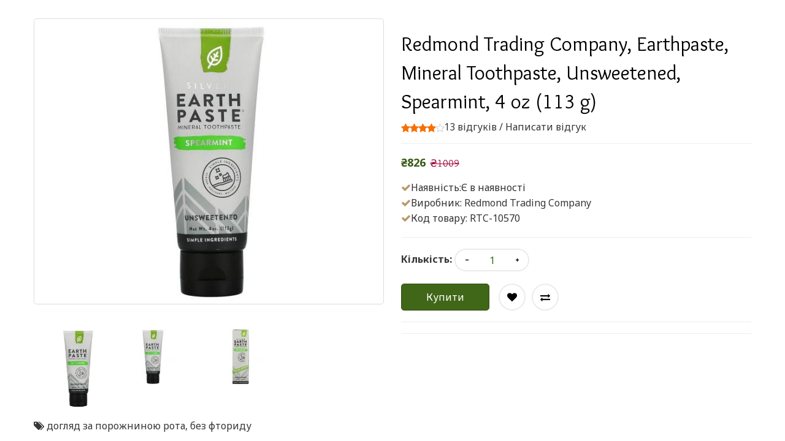

--- FILE ---
content_type: text/html; charset=utf-8
request_url: https://iherb.in.ua/index.php?route=themecontrol/product&product_id=21411
body_size: 15317
content:
<!DOCTYPE html> <!--[if IE]><![endif]--> <!--[if IE 8 ]><html  dir="ltr" lang="uk" class="ie8"><![endif]--> <!--[if IE 9 ]><html  dir="ltr" lang="uk" class="ie9"><![endif]--> <!--[if (gt IE 9)|!(IE)]><!--> <html  dir="ltr" class="ltr" lang="uk"> <!--<![endif]--> <head><meta name="viewport" content="width=device-width, initial-scale=1" /> <meta charset="UTF-8" /> <title>Купити redmond trading company earthpaste mineral toothpaste unsweetened spearmint 4 oz (113 g) в Києві і в Україні.</title> <base href="https://iherb.in.ua/" /> <meta name="description" content="Купити redmond trading company earthpaste mineral toothpaste unsweetened spearmint 4 oz (113 g) в Києві і в Україні. Оперативна доставка ✈ Краща ціна $ Гарантія якості ☑ " /> <meta name="keywords" content= "догляд за порожниною рота, без фториду" /> <meta http-equiv="X-UA-Compatible" content="IE=edge"> <link href="https://iherb.in.ua/redmond-trading-company-earthpaste-mineralnaya-zubnaya-pasta-nesladkaya-myata-113-g-4-uncii.html" rel="canonical" /> <link href="https://iherb.in.ua/image/catalog/favikon.png" rel="icon" /> <link href="catalog/view/theme/pav_flower/stylesheet/stylesheet.css" rel="stylesheet" /> <link href="catalog/view/javascript/font-awesome/css/font-awesome.min.css" rel="stylesheet" /> <link href="catalog/view/javascript/jquery/magnific/magnific-popup.css" rel="stylesheet" /> <link href="catalog/view/javascript/jquery/owl-carousel/owl.carousel.css" rel="stylesheet" /> <link href="catalog/view/javascript/jquery/magnific/magnific-popup.css" rel="stylesheet" /> <link href="catalog/view/javascript/jquery/datetimepicker/bootstrap-datetimepicker.min.css" rel="stylesheet" /> <link href="catalog/view/theme/default/stylesheet/pavnewsletter.css" rel="stylesheet" /> <script type="text/javascript" src="catalog/view/javascript/jquery/jquery-2.1.1.min.js"></script> <script type="text/javascript" src="catalog/view/javascript/jquery/magnific/jquery.magnific-popup.min.js"></script> <script type="text/javascript" src="catalog/view/javascript/bootstrap/js/bootstrap.min.js"></script> <script type="text/javascript" src="catalog/view/javascript/common.js"></script> <script type="text/javascript" src="catalog/view/theme/pav_flower/javascript/common.js"></script> <script type="text/javascript" src="catalog/view/javascript/jquery/owl-carousel/owl.carousel.min.js"></script> <script type="text/javascript" src="catalog/view/javascript/pavdeals/countdown.js"></script> <script type="text/javascript" src="catalog/view/javascript/jquery/datetimepicker/moment.js"></script> <script type="text/javascript" src="catalog/view/javascript/jquery/datetimepicker/bootstrap-datetimepicker.min.js"></script> <!-- FONT --> <link href='https://fonts.googleapis.com/css?family=Noto+Sans:400,700,400italic' rel='stylesheet' type='text/css'> <link href='https://fonts.googleapis.com/css?family=Overlock:400,700,900' rel='stylesheet' type='text/css'> <link href='https://fonts.googleapis.com/css?family=Abel' rel='stylesheet' type='text/css'> <link href='https://fonts.googleapis.com/css?family=Dancing+Script:400,700' rel='stylesheet' type='text/css'> <style>
      body {font-family: Times, &quot;Times New Roman&quot;, serif; font-size: inherit}
      #header-main {font-family: Times, &quot;Times New Roman&quot;, serif; font-size: inherit}
      #module-container {font-family: Times, &quot;Times New Roman&quot;, serif; font-size: inherit}

          </style> <!-- FONT --> </head> <body class="themecontrol-product-21411 layout-"> <div class="row-offcanvas row-offcanvas-left"> <header id="header"> <nav id="top"> <div class="container"> <form action="https://iherb.in.ua/index.php?route=common/language/language" method="post" enctype="multipart/form-data" id="form-language"> <div id="language"> <a><button class="language-select" name="uk-ua"> UKR</button><br /></a> <a><button class="language-select" name="ru-ru"> RUS</button></a> <input type="hidden" name="code" value="" /> <input type="hidden" name="redirect" value="https://iherb.in.ua/index.php?route=themecontrol/product&amp;product_id=21411" /> </div> </form> <div id="top-links" class="nav pull-right"> <ul class="list-inline"> <li class="dropdown"><a href="https://iherb.in.ua/index.php?route=account/account" title="Особистий кабінет" class="dropdown-toggle" data-toggle="dropdown"><i class="fa fa-user"></i> <span class="hidden-xs">Особистий кабінет</span> <span class="caret"></span></a> <ul class="dropdown-menu dropdown-menu-right"> <li><a href="https://iherb.in.ua/index.php?route=account/simpleregister">Реєстрація</a></li> <li><a href="https://iherb.in.ua/index.php?route=account/login">Авторизація</a></li> </ul> </li> <li class="dropdown"> <button type="button" class="btn-link dropdown-toggle setting" data-toggle="dropdown"> <span class="fa fa-cog"></span> <span class="hidden-xs">Setting</span> <i class="fa fa-caret-down"></i> </button> <ul class="dropdown-menu dropdown-menu-right"> <li><a href="https://iherb.in.ua/index.php?route=account/wishlist" id="wishlist-total" title="Закладки (0)"><i class="fa fa-heart"></i> <span>Закладки (0)</span></a></li> <li><a href="https://iherb.in.ua/index.php?route=checkout/simplecheckout" title="Кошик"><i class="fa fa-shopping-cart"></i> <span>Кошик</span></a></li> <li><a href="https://iherb.in.ua/index.php?route=checkout/simplecheckout" title="Оформлення замовлення"><i class="fa fa-share"></i> <span>Оформлення замовлення</span></a></li> </ul> </li> </ul> </div> <div class="phones pull-left"> <span><a href="https://iherb.in.ua/index.php?route=information/contact"><i class="fa fa-phone"></i> <span>+38 (099) 128 86 57</span></a></span> </div> </div> </nav> <!-- Header Main --> <div id="header-main"> <div class="container"> <div class="row"> <div class="col-lg-12 col-md-12 col-sm-12 col-xs-12 logo inner no-padding"> <!-- LOGO --> <div class="logo text-center"> <div id="logo-theme" class="logo-store"> <a href="https://iherb.in.ua/index.php?route=common/home"> <span> iHerb з доставкою по Україні - iHerb Украина</span> </a> </div> </div> <!-- CART --> <div class="cart-top"><div id="cart" class="minibasket radius-5x"> <div  data-toggle="dropdown" data-loading-text="Завантаження..." class="dropdown-toggle"> <i class="icon-cart"></i> <span id="cart-total">Товарів 0 (₴0)</span> </div> <ul class="dropdown-menu pull-right"> <li> <p class="text-center">Ваш кошик порожній!</p> </li> </ul> </div> </div> </div> </div> </div> </div> <!-- Mainmenu --> <div class="mainmenu navbar-mega-theme"> <div class="container"> <div class="row"> <div class="inner"> <div class="col-lg-10 col-md-10"> <div id="pav-mainnav" class="pav-mainnav"><div class="pav-megamenu"> <button data-toggle="offcanvas" class="btn btn-primary canvas-menu hidden-lg hidden-md" type="button"><span class="fa fa-bars"></span> Menu</button> <nav id="pav-megamenu" class="pav-megamenu hidden-sm hidden-xs"> <div class="navbar"> <div id="mainmenutop" class="megamenu" role="navigation"> <div class="navbar-header"> <div class="collapse navbar-collapse" id="bs-megamenu"> <ul class="nav navbar-nav megamenu"><li class="" ><a href="?route=common/home"><span class="menu-title">Головна</span></a></li><li class="" ><a href="?route=pavblog/blogs"><span class="badges new">new</span><span class="menu-title">Теми про здоров'я</span></a></li><li class="" ><a href="?route=information/contact"><span class="menu-title">Контакти</span></a></li><li class="" ><a href="https://iherb.in.ua/index.php?route=product/manufacturer"><span class="badges hot">hot</span><span class="menu-title">Бренди</span></a></li></ul> </div> </div> </div> </div> </nav> </div></div> </div> <div class="col-lg-2 col-md-2"> <div id="search" class="input-group"> <input type="text" name="search" value="" placeholder="Пошук.." class="form-control input-lg" /> <span class="input-group-btn"> <button type="button" class="btn btn-default btn-lg"><i class="fa fa-search"></i></button> </span> </div></div> </div> </div> </div> </div> </header><!-- /header --> <!-- sys-notification --> <div id="sys-notification"> <div class="container"> <div id="notification"></div> </div> </div> <!-- /sys-notification --> <div class="maincols"><style type="text/css">
  #footer,#powered, #header,.tab-v1,.breadcrumb,.copyright,.product-related,#top-scroll{
    display: none;
  }
  #sys-notification{
    position: inherit;
  }
  .zoomContainer {
    display: none;
  }
  .product-info{
    padding-top: 40px;
  }
  .product-info-view{
    padding-top: 30px;
  }
</style> <div class="container"> <ul class="breadcrumb"> <li><a href="https://iherb.in.ua/index.php?route=common/home">Home</a></li> <li><a href="https://iherb.in.ua/redmond-trading-company-earthpaste-mineralnaya-zubnaya-pasta-nesladkaya-myata-113-g-4-uncii.html">Redmond Trading Company, Earthpaste, Mineral Toothpaste, Unsweetened, Spearmint, 4 oz (113 g)</a></li> </ul> <div class="row"> <div id="content" class="col-sm-12"> <div class="product-info-view"> <div class="row"> <div class="col-sm-6  image-container"> <div class="thumbnail image space-20"> <a href="https://iherb.in.ua/image/cache/catalog/new0/Redmond_Trading_Company-_Earthpaste-_Mineral_Toothpaste-_Unsweetened-_Spearmint-_4_oz_113_g-600x548.jpg" title="Redmond Trading Company, Earthpaste, Mineral Toothpaste, Unsweetened, Spearmint, 4 oz (113 g)" class="imagezoom"> <img src="https://iherb.in.ua/image/cache/catalog/new0/Redmond_Trading_Company-_Earthpaste-_Mineral_Toothpaste-_Unsweetened-_Spearmint-_4_oz_113_g-500x457.jpg" title="Redmond Trading Company, Earthpaste, Mineral Toothpaste, Unsweetened, Spearmint, 4 oz (113 g)" alt="Redmond Trading Company, Earthpaste, Mineral Toothpaste, Unsweetened, Spearmint, 4 oz (113 g)" id="image"  data-zoom-image="https://iherb.in.ua/image/cache/catalog/new0/Redmond_Trading_Company-_Earthpaste-_Mineral_Toothpaste-_Unsweetened-_Spearmint-_4_oz_113_g-600x548.jpg" class="product-image-zoom img-responsive radius-1x"/> </a> </div> <div class="thumbnails thumbs-preview horizontal"> <div class="image-additional olw-carousel  owl-carousel-play space-padding-tb-20" id="image-additional"   data-ride="owlcarousel"> <div id="image-additional-carousel" class="owl-carousel" data-show="4" data-pagination="false" data-navigation="true"> <div class="item clearfix"> <a href="https://iherb.in.ua/image/cache/catalog/new0/Redmond_Trading_Company-_Earthpaste-_Mineral_Toothpaste-_Unsweetened-_Spearmint-_4_oz_113_g-600x548.jpg" title="Redmond Trading Company, Earthpaste, Mineral Toothpaste, Unsweetened, Spearmint, 4 oz (113 g)" class="imagezoom" data-zoom-image="https://iherb.in.ua/image/cache/catalog/new0/Redmond_Trading_Company-_Earthpaste-_Mineral_Toothpaste-_Unsweetened-_Spearmint-_4_oz_113_g-600x548.jpg" data-image="https://iherb.in.ua/image/cache/catalog/new0/Redmond_Trading_Company-_Earthpaste-_Mineral_Toothpaste-_Unsweetened-_Spearmint-_4_oz_113_g-600x548.jpg"> <img src="https://iherb.in.ua/image/cache/catalog/new0/Redmond_Trading_Company-_Earthpaste-_Mineral_Toothpaste-_Unsweetened-_Spearmint-_4_oz_113_g-500x457.jpg" style="max-width:px"  title="Redmond Trading Company, Earthpaste, Mineral Toothpaste, Unsweetened, Spearmint, 4 oz (113 g)" alt="Redmond Trading Company, Earthpaste, Mineral Toothpaste, Unsweetened, Spearmint, 4 oz (113 g)" data-zoom-image="https://iherb.in.ua/image/cache/catalog/new0/Redmond_Trading_Company-_Earthpaste-_Mineral_Toothpaste-_Unsweetened-_Spearmint-_4_oz_113_g-600x548.jpg" class="product-image-zoom img-responsive radius-1x" /> </a> </div> <div class="item clearfix"> <a href="https://iherb.in.ua/image/cache/catalog/new0/Redmond_Trading_Company-_Earthpaste-_Mineral_Toothpaste-_Unsweetened-_Spearmint-_4_oz_113_g-600x548.jpg" title="Redmond Trading Company, Earthpaste, Mineral Toothpaste, Unsweetened, Spearmint, 4 oz (113 g)" class="imagezoom" data-zoom-image="https://iherb.in.ua/image/cache/catalog/new0/Redmond_Trading_Company-_Earthpaste-_Mineral_Toothpaste-_Unsweetened-_Spearmint-_4_oz_113_g-600x548.jpg" data-image="https://iherb.in.ua/image/cache/catalog/new0/Redmond_Trading_Company-_Earthpaste-_Mineral_Toothpaste-_Unsweetened-_Spearmint-_4_oz_113_g-600x548.jpg"> <img src="https://iherb.in.ua/image/cache/catalog/new0/Redmond_Trading_Company-_Earthpaste-_Mineral_Toothpaste-_Unsweetened-_Spearmint-_4_oz_113_g-100x91.jpg" style="max-width:px"  title="Redmond Trading Company, Earthpaste, Mineral Toothpaste, Unsweetened, Spearmint, 4 oz (113 g)" alt="Redmond Trading Company, Earthpaste, Mineral Toothpaste, Unsweetened, Spearmint, 4 oz (113 g)" data-zoom-image="https://iherb.in.ua/image/cache/catalog/new0/Redmond_Trading_Company-_Earthpaste-_Mineral_Toothpaste-_Unsweetened-_Spearmint-_4_oz_113_g-600x548.jpg" class="product-image-zoom img-responsive radius-1x" /> </a> </div> <div class="item clearfix"> <a href="https://iherb.in.ua/image/cache/catalog/new0/Redmond_Trading_Company-_Earthpaste-_Mineral_Toothpaste-_Unsweetened-_Spearmint-_4_oz_113_g_2-600x548.jpg" title="Redmond Trading Company, Earthpaste, Mineral Toothpaste, Unsweetened, Spearmint, 4 oz (113 g)" class="imagezoom" data-zoom-image="https://iherb.in.ua/image/cache/catalog/new0/Redmond_Trading_Company-_Earthpaste-_Mineral_Toothpaste-_Unsweetened-_Spearmint-_4_oz_113_g_2-600x548.jpg" data-image="https://iherb.in.ua/image/cache/catalog/new0/Redmond_Trading_Company-_Earthpaste-_Mineral_Toothpaste-_Unsweetened-_Spearmint-_4_oz_113_g_2-600x548.jpg"> <img src="https://iherb.in.ua/image/cache/catalog/new0/Redmond_Trading_Company-_Earthpaste-_Mineral_Toothpaste-_Unsweetened-_Spearmint-_4_oz_113_g_2-100x91.jpg" style="max-width:px"  title="Redmond Trading Company, Earthpaste, Mineral Toothpaste, Unsweetened, Spearmint, 4 oz (113 g)" alt="Redmond Trading Company, Earthpaste, Mineral Toothpaste, Unsweetened, Spearmint, 4 oz (113 g)" data-zoom-image="https://iherb.in.ua/image/cache/catalog/new0/Redmond_Trading_Company-_Earthpaste-_Mineral_Toothpaste-_Unsweetened-_Spearmint-_4_oz_113_g_2-600x548.jpg" class="product-image-zoom img-responsive radius-1x" /> </a> </div> </div> <!-- Controls --> </div> </div> </div> <div class="col-sm-6"> <h1>Redmond Trading Company, Earthpaste, Mineral Toothpaste, Unsweetened, Spearmint, 4 oz (113 g)</h1> <div class="rating"> <p> <span class="fa fa-stack"><i class="fa fa-star fa-stack-1x"></i></span> <span class="fa fa-stack"><i class="fa fa-star fa-stack-1x"></i></span> <span class="fa fa-stack"><i class="fa fa-star fa-stack-1x"></i></span> <span class="fa fa-stack"><i class="fa fa-star fa-stack-1x"></i></span> <span class="fa fa-stack"><i class="fa fa-star-o fa-stack-1x"></i></span> <a href="" onclick="$('a[href=\'#tab-review\']').trigger('click'); return false;">13 відгуків</a> / <a href="" onclick="$('a[href=\'#tab-review\']').trigger('click'); return false;">Написати відгук</a></p> <hr> </div> <div class="price detail"> <ul class="list-unstyled"> <li> <span class="price-new"> ₴826 </span> <span class="price-old">₴1009</span> </li> </ul> </div> <ul class="list-unstyled"> </ul> <ul class="list-unstyled"> <li><span class="check-box text-primary"><i class="fa fa-check"></i></span>Наявність:Є в наявності</li> <li><span class="check-box text-primary"><i class="fa fa-check"></i></span>Виробник: <a href="https://iherb.in.ua/redmond-trading-company.html">Redmond Trading Company</a></li> <li><span class="check-box text-primary"><i class="fa fa-check"></i></span>Код товару: RTC-10570</li> </ul> <div id="product"> <hr> <div class="product-buttons-wrap"> <div class="product-qyt-action space-10"> <label class="control-label qty">Кількість:</label> <div class="quantity-adder"> <div class="add-down add-action"> <i class="fa fa-minus"></i> </div> <div class="quantity-number"> <input type="text" name="quantity" value="1" size="2" id="input-quantity" class="form-control" /> </div> <div class="add-up add-action"> <i class="fa fa-plus"></i> </div> </div> </div> <input type="hidden" name="product_id" value="21411" /> <div class="action clearfix"> <div class="cart pull-left space-right-15"> <button type="button" id="button-cart" data-loading-text="Завантаження..." class="btn btn-primary">Купити</button> </div> <div class="pull-left space-right-10"> <a class="btn btn-inverse-light" data-toggle="tooltip" class="wishlist" title="В закладки" onclick="wishlist.add('21411');"><span><i class="fa fa-heart"></i></span></a> </div> <div class="pull-left"> <a class="btn btn-inverse-light" data-toggle="tooltip" class="compare" title="порівняння" onclick="compare.add('21411');"><span><i class="fa fa-exchange"></i></span></a> </div> </div> </div> <hr> <!-- AddThis Button BEGIN --> <div class="addthis_toolbox addthis_default_style"><a class="addthis_button_facebook_like" fb:like:layout="button_count"></a> <a class="addthis_button_tweet"></a> <a class="addthis_button_pinterest_pinit"></a> <a class="addthis_counter addthis_pill_style"></a></div> <script type="text/javascript" src="//s7.addthis.com/js/300/addthis_widget.js#pubid=ra-515eeaf54693130e"></script> <!-- AddThis Button END --> </div> <hr> </div> </div> </div> <div class="tab-v1 space-padding-tb-60"> <ul class="nav nav-tabs"> <li class="active"><a href="#tab-description" data-toggle="tab">Опис</a></li> <li><a href="#tab-review" data-toggle="tab">Відгуків (13)</a></li> </ul> <div class="tab-content"> <div class="tab-pane active" id="tab-description"><h2><strong>Докладно про товар Redmond Trading Company, Earthpaste, Mineral Toothpaste, Unsweetened, Spearmint, 4 oz (113 g) :</strong></h2> <li>Simple Ingredients</li><li>Cleans</li><li>Polishes</li><li>Whitens</li><li>New and Improved</li><li>Now With Nano Silver</li><li>No Coloring</li><li>No Glycerin</li><li>No Fluoride</li><li>No SLS</li><li>Vegan</li><li>Simple + Clean + Real</li><p><strong>Refreshingly Different</strong></p><p>On a journey to create clean toothpaste for our families, we discovered something amazing: Toothpaste doesn't need any of the chemicals most brands include!</p><p>Earthpaste is vegan, gluten free, never tested on animals, and amazingly effective. You won't believe how clean your teeth feel!</p><p>Our long search for effective, natural toothpaste for our families inspired us to create our own - Earthpaste®. We mixed hydrated Redmond Clay<strong>®, </strong>xylitol, essential oils, and Real Salt® with a splash of colloidal silver for profound cleaning power. It's great-tasting, chemical-free, and refreshingly different.</p><p><strong>5 Simple Ingredients</strong></p><li>Redmond Clay®</li><li>Real Salt®</li><li>Water</li><li>Nano Silver</li><li>Essential Oils</li><p><strong>Earthpaste is Delicious</strong></p><p>Wild-harvested essential oils will make you want to smile.</p><p><strong>Earthpaste Doesn't Foam</strong></p><p>You'll think it's weird, then you'll decide it's amazing.</p><h3><strong>Рекомендації із застосування</strong></h3><p>Start with a wet toothbrush, add Earthpaste, and brush. You won't believe how clean your teeth feel!</p><h3><strong>Інші інгредієнти</strong></h3><p>Water, bentonite clay, nano silver solution, sea salt, spearmint essential oil, menthol, tea tree essential oil.</p><h3><strong>Попередження</strong></h3><p>Cancer and Reproductive Harm - P65<br></p></div> <div class="tab-pane" id="tab-review"> <div id="review" class="space-20"></div> <p> <a href="#review-form"  class="popup-with-form btn btn-primary" onclick="$('a[href=\'#tab-review\']').trigger('click'); return false;" >Написати відгук</a></p> <div class="hide"> <div id="review-form" class="panel review-form-width"><div class="panel-body"> <form class="form-horizontal "> <h2>Написати відгук</h2> <div class="form-group required"> <div class="col-sm-12"> <label class="control-label" for="input-name">ім&#39;я</label> <input type="text" name="name" value="" id="input-name" class="form-control" /> </div> </div> <div class="form-group required"> <div class="col-sm-12"> <label class="control-label" for="input-review">Ваш відгук:</label> <textarea name="text" rows="5" id="input-review" class="form-control"></textarea> <div class="help-block"><span style="color: #FF0000;">Примітка:</span> HTML розмітка не підтримується! Використовуйте звичайний текст.</div> </div> </div> <div class="form-group required"> <div class="col-sm-12"> <label class="control-label">Оцінка</label>
                                &nbsp;&nbsp;&nbsp; Погано&nbsp;
                                <input type="radio" name="rating" value="1" />
                                &nbsp;
                                <input type="radio" name="rating" value="2" />
                                &nbsp;
                                <input type="radio" name="rating" value="3" />
                                &nbsp;
                                <input type="radio" name="rating" value="4" />
                                &nbsp;
                                <input type="radio" name="rating" value="5" />
                                &nbsp;Добре</div> </div> <div class="buttons"> <div class="pull-right"> <button type="button" id="button-review" data-loading-text="Завантаження..." class="btn btn-primary">Відправити відгук</button> </div> </div> </form></div></div></div> </div> </div> </div> <div class="panel panel-default product-related"> <div class="productcarousel panel-default"> <div class="panel-heading none-border"> <h3 class="panel-title"><span>Рекомендовані товари</span></h3> </div> <div class="products-owl-carousel owl-carousel-play" id="wrapc2d7bd4c08b59e343535d244e8f87d45" data-ride="owlcarousel"> <!-- Controls --> <div class="carousel-controls"> <a class="carousel-control left" href="#image-additional"   data-slide="prev"><i class="fa fa-long-arrow-left"></i></a> <a class="carousel-control right" href="#image-additional"  data-slide="next"><i class="fa fa-long-arrow-right"></i></a> </div> <div class="products-block products-owl owl-carousel" id="c2d7bd4c08b59e343535d244e8f87d45" data-show="4" data-pagination="false" data-navigation="true"> <div class="product-col-wrap"><div class="product-col border"> <div class="product-block radius-1x clearfix"> <div class="image"> <span class="product-label sale-exist"><span class="product-label-special">Sale</span></span> <div class="product-img"> <a class="img" title="From The Ground Up, Butternut Squash Crackers, Parmesan, 4 oz (113 g)" href="https://iherb.in.ua/from-the-ground-up-krekery-iz-muskatnoy-tykvy-parmezan-113-g-4-uncii.html"> <img class="img-responsive" src="https://iherb.in.ua/image/cache/catalog/new0/From_The_Ground_Up-_Butternut_Squash_Crackers-_Parmesan-_4_oz_113_g-400x365.jpg" title="From The Ground Up, Butternut Squash Crackers, Parmesan, 4 oz (113 g)" alt="From The Ground Up, Butternut Squash Crackers, Parmesan, 4 oz (113 g)" /> </a> </div> </div> <div class="product-meta"> <h5 class="name"><a href="https://iherb.in.ua/from-the-ground-up-krekery-iz-muskatnoy-tykvy-parmezan-113-g-4-uncii.html">From The Ground Up, Butternut Squash Crackers, Parmesan, 4 oz (113 g)</a></h5> <div class="clearfix"> <!-- rating --> <div class="rating"> <span class="fa fa-stack"><i class="fa fa-star fa-stack-1x"></i> </span> <span class="fa fa-stack"><i class="fa fa-star fa-stack-1x"></i> </span> <span class="fa fa-stack"><i class="fa fa-star fa-stack-1x"></i> </span> <span class="fa fa-stack"><i class="fa fa-star fa-stack-1x"></i> </span> <span class="fa fa-stack"><i class="fa fa-star fa-stack-1x"></i> </span> </div> <!-- price --> <div class="price"> <span class="price-new">₴712</span> <span class="price-old">₴871</span> </div> </div> <p class="description">Докладно про товар From The Ground Up, Butternut Squash Crackers, Parmesan, 4 oz (113 g) :  Поживна .....</p> <div class="action add-links clearfix"> <div class="cart"> <button data-loading-text="Loading..." class="btn-action radius-5" type="button" onclick="cart.add('7638');"> <span>Купити</span> <i class="fa fa-shopping-cart"></i> </button> </div> <div class="button"> <!-- wishlist --> <div class="wishlist"> <button class="btn btn-default" type="button" data-placement="top" title="В закладки" onclick="wishlist.add('7638');"><i class="fa fa-heart"></i></button> </div> <!-- compare --> <div class="compare"> <button class="btn btn-default" type="button" data-placement="top" title="порівняння" onclick="compare.add('7638');"><i class="fa fa-exchange"></i></button> </div> <!-- quickview --> <div class="quickview hidden-xs hidden-sm"> <a class="iframe-link btn btn-default" data-placement="top" href="https://iherb.in.ua/index.php?route=themecontrol/product&amp;product_id=7638"  title="Quick View" ><i class="fa fa-eye"></i></a> </div> <!-- zoom --> <div class="zoom hidden-xs hidden-sm"> <a data-placement="top" href="https://iherb.in.ua/image/catalog/new0/From_The_Ground_Up-_Butternut_Squash_Crackers-_Parmesan-_4_oz_113_g.jpg" class="product-zoom btn btn-default info-view colorbox cboxElement" title="From The Ground Up, Butternut Squash Crackers, Parmesan, 4 oz (113 g)"><i class="fa fa-search-plus"></i></a> </div> </div> </div> </div> </div> </div></div> <div class="product-col-wrap"><div class="product-col border"> <div class="product-block radius-1x clearfix"> <div class="image"> <span class="product-label sale-exist"><span class="product-label-special">Sale</span></span> <div class="product-img"> <a class="img" title="L'il Critters, Calcium + D3, Bone Support, Black Cherry, Orange &amp; Strawberry Flavors, 150 Gummies" href="https://iherb.in.ua/lil-critters-kalciy-d3-podderzhka-kostey-so-vkusom-chernoy-vishni-apelsina-i-klubniki-150-marmeladnyh-mishek.html"> <img class="img-responsive" src="https://iherb.in.ua/image/cache/catalog/new0/Lil_Critters-_Calcium_D3-_Bone_Support-_Black_Cherry-_Orange_Strawberry_Flavors-_150_Gummies-400x365.jpg" title="L'il Critters, Calcium + D3, Bone Support, Black Cherry, Orange &amp; Strawberry Flavors, 150 Gummies" alt="L'il Critters, Calcium + D3, Bone Support, Black Cherry, Orange &amp; Strawberry Flavors, 150 Gummies" /> </a> </div> </div> <div class="product-meta"> <h5 class="name"><a href="https://iherb.in.ua/lil-critters-kalciy-d3-podderzhka-kostey-so-vkusom-chernoy-vishni-apelsina-i-klubniki-150-marmeladnyh-mishek.html">L'il Critters, Calcium + D3, Bone Support, Black Cherry, Orange &amp; Strawberry Flavors, 150 Gummies</a></h5> <div class="clearfix"> <!-- rating --> <div class="rating"> <span class="fa fa-stack"><i class="fa fa-star fa-stack-1x"></i> </span> <span class="fa fa-stack"><i class="fa fa-star fa-stack-1x"></i> </span> <span class="fa fa-stack"><i class="fa fa-star fa-stack-1x"></i> </span> <span class="fa fa-stack"><i class="fa fa-star fa-stack-1x"></i> </span> <span class="fa fa-stack"><i class="fa fa-star fa-stack-1x"></i> </span> </div> <!-- price --> <div class="price"> <span class="price-new">₴1370</span> <span class="price-old">₴1674</span> </div> </div> <p class="description">Докладно про товар L'il Critters, Calcium + D3, Bone Support, Black Cherry, Orange & Strawberry Flav.....</p> <div class="action add-links clearfix"> <div class="cart"> <button data-loading-text="Loading..." class="btn-action radius-5" type="button" onclick="cart.add('12530');"> <span>Купити</span> <i class="fa fa-shopping-cart"></i> </button> </div> <div class="button"> <!-- wishlist --> <div class="wishlist"> <button class="btn btn-default" type="button" data-placement="top" title="В закладки" onclick="wishlist.add('12530');"><i class="fa fa-heart"></i></button> </div> <!-- compare --> <div class="compare"> <button class="btn btn-default" type="button" data-placement="top" title="порівняння" onclick="compare.add('12530');"><i class="fa fa-exchange"></i></button> </div> <!-- quickview --> <div class="quickview hidden-xs hidden-sm"> <a class="iframe-link btn btn-default" data-placement="top" href="https://iherb.in.ua/index.php?route=themecontrol/product&amp;product_id=12530"  title="Quick View" ><i class="fa fa-eye"></i></a> </div> <!-- zoom --> <div class="zoom hidden-xs hidden-sm"> <a data-placement="top" href="https://iherb.in.ua/image/catalog/new0/Lil_Critters-_Calcium_D3-_Bone_Support-_Black_Cherry-_Orange_Strawberry_Flavors-_150_Gummies.jpg" class="product-zoom btn btn-default info-view colorbox cboxElement" title="L'il Critters, Calcium + D3, Bone Support, Black Cherry, Orange &amp; Strawberry Flavors, 150 Gummies"><i class="fa fa-search-plus"></i></a> </div> </div> </div> </div> </div> </div></div> <div class="product-col-wrap"><div class="product-col border"> <div class="product-block radius-1x clearfix"> <div class="image"> <span class="product-label sale-exist"><span class="product-label-special">Sale</span></span> <div class="product-img"> <a class="img" title="Natural Factors, CLA, 1,000 mg, 60 Softgels" href="https://iherb.in.ua/natural-factors-klk-1000-mg-60-myagkih-tabletok.html"> <img class="img-responsive" src="https://iherb.in.ua/image/cache/catalog/new0/Natural_Factors-_CLA-_1-000_mg-_60_Softgels-400x365.jpg" title="Natural Factors, CLA, 1,000 mg, 60 Softgels" alt="Natural Factors, CLA, 1,000 mg, 60 Softgels" /> </a> </div> </div> <div class="product-meta"> <h5 class="name"><a href="https://iherb.in.ua/natural-factors-klk-1000-mg-60-myagkih-tabletok.html">Natural Factors, CLA, 1,000 mg, 60 Softgels</a></h5> <div class="clearfix"> <!-- rating --> <div class="rating"> <span class="fa fa-stack"><i class="fa fa-star fa-stack-1x"></i> </span> <span class="fa fa-stack"><i class="fa fa-star fa-stack-1x"></i> </span> <span class="fa fa-stack"><i class="fa fa-star fa-stack-1x"></i> </span> <span class="fa fa-stack"><i class="fa fa-star fa-stack-1x"></i> </span> <span class="fa fa-stack"><i class="fa fa-star fa-stack-1x"></i> </span> </div> <!-- price --> <div class="price"> <span class="price-new">₴1018</span> <span class="price-old">₴1244</span> </div> </div> <p class="description">Докладно про товар Natural Factors, CLA, 1,000 mg, 60 Softgels :  Dietary Supplement TonalinReduce B.....</p> <div class="action add-links clearfix"> <div class="cart"> <button data-loading-text="Loading..." class="btn-action radius-5" type="button" onclick="cart.add('14956');"> <span>Купити</span> <i class="fa fa-shopping-cart"></i> </button> </div> <div class="button"> <!-- wishlist --> <div class="wishlist"> <button class="btn btn-default" type="button" data-placement="top" title="В закладки" onclick="wishlist.add('14956');"><i class="fa fa-heart"></i></button> </div> <!-- compare --> <div class="compare"> <button class="btn btn-default" type="button" data-placement="top" title="порівняння" onclick="compare.add('14956');"><i class="fa fa-exchange"></i></button> </div> <!-- quickview --> <div class="quickview hidden-xs hidden-sm"> <a class="iframe-link btn btn-default" data-placement="top" href="https://iherb.in.ua/index.php?route=themecontrol/product&amp;product_id=14956"  title="Quick View" ><i class="fa fa-eye"></i></a> </div> <!-- zoom --> <div class="zoom hidden-xs hidden-sm"> <a data-placement="top" href="https://iherb.in.ua/image/catalog/new0/Natural_Factors-_CLA-_1-000_mg-_60_Softgels.jpg" class="product-zoom btn btn-default info-view colorbox cboxElement" title="Natural Factors, CLA, 1,000 mg, 60 Softgels"><i class="fa fa-search-plus"></i></a> </div> </div> </div> </div> </div> </div></div> <div class="product-col-wrap"><div class="product-col border"> <div class="product-block radius-1x clearfix"> <div class="image"> <span class="product-label sale-exist"><span class="product-label-special">Sale</span></span> <div class="product-img"> <a class="img" title="Nature's Way, ActiFruit Cranberry Supplement, 30 Veg Capsule" href="https://iherb.in.ua/enzymatic-therapy-dobavka-actifruit-s-klyukvoy-30-rastitelnyh-kapsul.html"> <img class="img-responsive" src="https://iherb.in.ua/image/cache/catalog/new0/Natures_Way-_ActiFruit_Cranberry_Supplement-_30_Veg_Capsule-400x365.jpg" title="Nature's Way, ActiFruit Cranberry Supplement, 30 Veg Capsule" alt="Nature's Way, ActiFruit Cranberry Supplement, 30 Veg Capsule" /> </a> </div> </div> <div class="product-meta"> <h5 class="name"><a href="https://iherb.in.ua/enzymatic-therapy-dobavka-actifruit-s-klyukvoy-30-rastitelnyh-kapsul.html">Nature's Way, ActiFruit Cranberry Supplement, 30 Veg Capsule</a></h5> <div class="clearfix"> <!-- rating --> <!-- price --> <div class="price"> <span class="price-new">₴983</span> <span class="price-old">₴1202</span> </div> </div> <p class="description">Докладно про товар Nature's Way, ActiFruit Cranberry Supplement, 30 Veg Capsule :  100% Whole Fruit1.....</p> <div class="action add-links clearfix"> <div class="cart"> <button data-loading-text="Loading..." class="btn-action radius-5" type="button" onclick="cart.add('16472');"> <span>Купити</span> <i class="fa fa-shopping-cart"></i> </button> </div> <div class="button"> <!-- wishlist --> <div class="wishlist"> <button class="btn btn-default" type="button" data-placement="top" title="В закладки" onclick="wishlist.add('16472');"><i class="fa fa-heart"></i></button> </div> <!-- compare --> <div class="compare"> <button class="btn btn-default" type="button" data-placement="top" title="порівняння" onclick="compare.add('16472');"><i class="fa fa-exchange"></i></button> </div> <!-- quickview --> <div class="quickview hidden-xs hidden-sm"> <a class="iframe-link btn btn-default" data-placement="top" href="https://iherb.in.ua/index.php?route=themecontrol/product&amp;product_id=16472"  title="Quick View" ><i class="fa fa-eye"></i></a> </div> <!-- zoom --> <div class="zoom hidden-xs hidden-sm"> <a data-placement="top" href="https://iherb.in.ua/image/catalog/new0/Natures_Way-_ActiFruit_Cranberry_Supplement-_30_Veg_Capsule.jpg" class="product-zoom btn btn-default info-view colorbox cboxElement" title="Nature's Way, ActiFruit Cranberry Supplement, 30 Veg Capsule"><i class="fa fa-search-plus"></i></a> </div> </div> </div> </div> </div> </div></div> <div class="product-col-wrap"><div class="product-col border"> <div class="product-block radius-1x clearfix"> <div class="image"> <span class="product-label sale-exist"><span class="product-label-special">Sale</span></span> <div class="product-img"> <a class="img" title="Solgar, Echinacea Herb Extract, 60 Vegetable Capsules" href="https://iherb.in.ua/solgar-ekstrakt-ehinacei-60-rastitelnyh-kapsul.html"> <img class="img-responsive" src="https://iherb.in.ua/image/cache/catalog/new0/Solgar-_Echinacea_Herb_Extract-_60_Vegetable_Capsules-400x365.jpg" title="Solgar, Echinacea Herb Extract, 60 Vegetable Capsules" alt="Solgar, Echinacea Herb Extract, 60 Vegetable Capsules" /> </a> </div> </div> <div class="product-meta"> <h5 class="name"><a href="https://iherb.in.ua/solgar-ekstrakt-ehinacei-60-rastitelnyh-kapsul.html">Solgar, Echinacea Herb Extract, 60 Vegetable Capsules</a></h5> <div class="clearfix"> <!-- rating --> <div class="rating"> <span class="fa fa-stack"><i class="fa fa-star fa-stack-1x"></i> </span> <span class="fa fa-stack"><i class="fa fa-star fa-stack-1x"></i> </span> <span class="fa fa-stack"><i class="fa fa-star fa-stack-1x"></i> </span> <span class="fa fa-stack"><i class="fa fa-star fa-stack-1x"></i> </span> <span class="fa fa-stack"><i class="fa fa-star-o fa-stack-1x"></i></span> </div> <!-- price --> <div class="price"> <span class="price-new">₴1240</span> <span class="price-old">₴1516</span> </div> </div> <p class="description">Докладно про товар Solgar, Echinacea Herb Extract, 60 Vegetable Capsules :  PhytO2X® SystemSince 194.....</p> <div class="action add-links clearfix"> <div class="cart"> <button data-loading-text="Loading..." class="btn-action radius-5" type="button" onclick="cart.add('23081');"> <span>Купити</span> <i class="fa fa-shopping-cart"></i> </button> </div> <div class="button"> <!-- wishlist --> <div class="wishlist"> <button class="btn btn-default" type="button" data-placement="top" title="В закладки" onclick="wishlist.add('23081');"><i class="fa fa-heart"></i></button> </div> <!-- compare --> <div class="compare"> <button class="btn btn-default" type="button" data-placement="top" title="порівняння" onclick="compare.add('23081');"><i class="fa fa-exchange"></i></button> </div> <!-- quickview --> <div class="quickview hidden-xs hidden-sm"> <a class="iframe-link btn btn-default" data-placement="top" href="https://iherb.in.ua/index.php?route=themecontrol/product&amp;product_id=23081"  title="Quick View" ><i class="fa fa-eye"></i></a> </div> <!-- zoom --> <div class="zoom hidden-xs hidden-sm"> <a data-placement="top" href="https://iherb.in.ua/image/catalog/new0/Solgar-_Echinacea_Herb_Extract-_60_Vegetable_Capsules.jpg" class="product-zoom btn btn-default info-view colorbox cboxElement" title="Solgar, Echinacea Herb Extract, 60 Vegetable Capsules"><i class="fa fa-search-plus"></i></a> </div> </div> </div> </div> </div> </div></div> <div class="product-col-wrap"><div class="product-col border"> <div class="product-block radius-1x clearfix"> <div class="image"> <span class="product-label sale-exist"><span class="product-label-special">Sale</span></span> <div class="product-img"> <a class="img" title="Sundown Naturals, Odor-Less Fish Oil, 645 mg, 72 Coated Mini Softgels" href="https://iherb.in.ua/sundown-naturals-rybiy-zhir-bez-zapaha-645-mg-72-mini-gelevyh-kapsuly-pokrytyh-obolochkoy.html"> <img class="img-responsive" src="https://iherb.in.ua/image/cache/catalog/new0/Sundown_Naturals-_Odor-Less_Fish_Oil-_645_mg-_72_Coated_Mini_Softgels-400x365.jpg" title="Sundown Naturals, Odor-Less Fish Oil, 645 mg, 72 Coated Mini Softgels" alt="Sundown Naturals, Odor-Less Fish Oil, 645 mg, 72 Coated Mini Softgels" /> </a> </div> </div> <div class="product-meta"> <h5 class="name"><a href="https://iherb.in.ua/sundown-naturals-rybiy-zhir-bez-zapaha-645-mg-72-mini-gelevyh-kapsuly-pokrytyh-obolochkoy.html">Sundown Naturals, Odor-Less Fish Oil, 645 mg, 72 Coated Mini Softgels</a></h5> <div class="clearfix"> <!-- rating --> <div class="rating"> <span class="fa fa-stack"><i class="fa fa-star fa-stack-1x"></i> </span> <span class="fa fa-stack"><i class="fa fa-star fa-stack-1x"></i> </span> <span class="fa fa-stack"><i class="fa fa-star fa-stack-1x"></i> </span> <span class="fa fa-stack"><i class="fa fa-star fa-stack-1x"></i> </span> <span class="fa fa-stack"><i class="fa fa-star-o fa-stack-1x"></i></span> </div> <!-- price --> <div class="price"> <span class="price-new">₴919</span> <span class="price-old">₴1123</span> </div> </div> <p class="description">Докладно про товар Sundown Naturals, Odor-Less Fish Oil, 645 mg, 72 Coated Mini Softgels :  Gluten F.....</p> <div class="action add-links clearfix"> <div class="cart"> <button data-loading-text="Loading..." class="btn-action radius-5" type="button" onclick="cart.add('24122');"> <span>Купити</span> <i class="fa fa-shopping-cart"></i> </button> </div> <div class="button"> <!-- wishlist --> <div class="wishlist"> <button class="btn btn-default" type="button" data-placement="top" title="В закладки" onclick="wishlist.add('24122');"><i class="fa fa-heart"></i></button> </div> <!-- compare --> <div class="compare"> <button class="btn btn-default" type="button" data-placement="top" title="порівняння" onclick="compare.add('24122');"><i class="fa fa-exchange"></i></button> </div> <!-- quickview --> <div class="quickview hidden-xs hidden-sm"> <a class="iframe-link btn btn-default" data-placement="top" href="https://iherb.in.ua/index.php?route=themecontrol/product&amp;product_id=24122"  title="Quick View" ><i class="fa fa-eye"></i></a> </div> <!-- zoom --> <div class="zoom hidden-xs hidden-sm"> <a data-placement="top" href="https://iherb.in.ua/image/catalog/new0/Sundown_Naturals-_Odor-Less_Fish_Oil-_645_mg-_72_Coated_Mini_Softgels.jpg" class="product-zoom btn btn-default info-view colorbox cboxElement" title="Sundown Naturals, Odor-Less Fish Oil, 645 mg, 72 Coated Mini Softgels"><i class="fa fa-search-plus"></i></a> </div> </div> </div> </div> </div> </div></div> </div> </div> </div> <script type="text/javascript">
	$(document).ready(function() {
	   var $carousel =  $("#c2d7bd4c08b59e343535d244e8f87d45"); 
	   $carousel.owlCarousel({
	        autoPlay: false, //Set AutoPlay to 3 seconds
	        items : 4,
	        lazyLoad : true,
			navigation: false,
			navigationText:false,
			rewindNav: false,
			pagination:false
 
	    }); 
	    $("#wrapc2d7bd4c08b59e343535d244e8f87d45 .carousel-control.left").click(function(){
	         $carousel.trigger('owl.prev');
	    })
	   $("#wrapc2d7bd4c08b59e343535d244e8f87d45 .carousel-control.right").click(function(){
	        $carousel.trigger('owl.next');
	    })
	});
</script> </div> <p><i class="fa fa-tags"></i> <a href="https://iherb.in.ua/index.php?route=product/search&amp;tag=догляд за порожниною рота">догляд за порожниною рота</a>,
                                <a href="https://iherb.in.ua/index.php?route=product/search&amp;tag=без фториду">без фториду</a> </p> </div> </div> </div> <script type="text/javascript"><!--
$('select[name=\'recurring_id\'], input[name="quantity"]').change(function(){
  $.ajax({
    url: 'index.php?route=product/product/getRecurringDescription',
    type: 'post',
    data: $('input[name=\'product_id\'], input[name=\'quantity\'], select[name=\'recurring_id\']'),
    dataType: 'json',
    beforeSend: function() {
      $('#recurring-description').html('');
    },
    success: function(json) {
      $('.alert, .text-danger').remove();

      if (json['success']) {
        $('#recurring-description').html(json['success']);
      }
    }
  });
});
//--></script> <script type="text/javascript"><!--
var compare = {
  'add': function(product_id) {
    $.ajax({
      url: 'index.php?route=product/compare/add',
      type: 'post',
      data: 'product_id=' + product_id,
      dataType: 'json',
      success: function(json) {
        $('.alert').remove();

        if (json['success']) {
          $('#content').parent().before('<div class="alert alert-success"><i class="fa fa-check-circle"></i> ' + json['success'] + ' <button type="button" class="close" data-dismiss="alert">&times;</button></div>');

          $('#compare-total', window.parent.document).html(json['total']);

          $('html, body').animate({ scrollTop: 0 }, 'slow');
        }
      },
          error: function(xhr, ajaxOptions, thrownError) {
              alert(thrownError + "\r\n" + xhr.statusText + "\r\n" + xhr.responseText);
          }
    });
  },
  'remove': function() {

  }
}

var wishlist = {
  'add': function(product_id) {
    $.ajax({
      url: 'index.php?route=account/wishlist/add',
      type: 'post',
      data: 'product_id=' + product_id,
      dataType: 'json',
      success: function(json) {
        $('.alert').remove();

        if (json['redirect']) {
          location = json['redirect'];
        }

        if (json['success']) {
          $('#content').parent().before('<div class="alert alert-success"><i class="fa fa-check-circle"></i> ' + json['success'] + ' <button type="button" class="close" data-dismiss="alert">&times;</button></div>');
        }

        $('#wishlist-total span', window.parent.document).html(json['total']);
        $('#wishlist-total', window.parent.document).attr('title', json['total']);

        $('html, body').animate({ scrollTop: 0 }, 'slow');
      },
          error: function(xhr, ajaxOptions, thrownError) {
              alert(thrownError + "\r\n" + xhr.statusText + "\r\n" + xhr.responseText);
          }
    });
  },
  'remove': function() {

  }
}

$('#button-cart').on('click', function() {
  $.ajax({
    url: 'index.php?route=checkout/cart/add',
    type: 'post',
    data: $('#product input[type=\'text\'], #product input[type=\'hidden\'], #product input[type=\'radio\']:checked, #product input[type=\'checkbox\']:checked, #product select, #product textarea'),
    dataType: 'json',
    beforeSend: function() {
      $('#button-cart').button('loading');
    },
    complete: function() {
      $('#button-cart').button('reset');
    },
    success: function(json) {
      $('.alert, .text-danger').remove();
      $('.form-group').removeClass('has-error');
      if (json['success']) {
          $('#content').parent().before('<div class="alert alert-success"><i class="fa fa-check-circle"></i> ' + json['success'] + ' <button type="button" class="close" data-dismiss="alert">&times;</button></div>');
        }
      if (json['error']) {
        if (json['error']['option']) {
          for (i in json['error']['option']) {
            var element = $('#input-option' + i.replace('_', '-'));
            
            if (element.parent().hasClass('input-group')) {
              element.parent().after('<div class="text-danger">' + json['error']['option'][i] + '</div>');
            } else {
              element.after('<div class="text-danger">' + json['error']['option'][i] + '</div>');
            }
          }
        }
        
        if (json['error']['recurring']) {
          $('select[name=\'recurring_id\']').after('<div class="text-danger">' + json['error']['recurring'] + '</div>');
        }
        
        // Highlight any found errors
                    $('.text-danger').parent().addClass('has-error');
                }

                if (json['success']) {
                    $('.success').fadeIn('slow');

                    $('#cart-total', window.parent.document ).html(json['total']);

                    $('#cart > ul', window.parent.document ).load('index.php?route=common/cart/info ul li');

                    $('html, body').animate({ scrollTop: 0 }, 'slow');

                }
            }
        });
});
//--></script> <script type="text/javascript"><!--
$('.date').datetimepicker({
  pickTime: false
});

$('.datetime').datetimepicker({
  pickDate: true,
  pickTime: true
});

$('.time').datetimepicker({
  pickDate: false
});

$('button[id^=\'button-upload\']').on('click', function() {
  var node = this;

  $('#form-upload').remove();

  $('body').prepend('<form enctype="multipart/form-data" id="form-upload" style="display: none;"><input type="file" name="file" /></form>');

  $('#form-upload input[name=\'file\']').trigger('click');

  if (typeof timer != 'undefined') {
      clearInterval(timer);
  }

  timer = setInterval(function() {
    if ($('#form-upload input[name=\'file\']').val() != '') {
      clearInterval(timer);

      $.ajax({
        url: 'index.php?route=tool/upload',
        type: 'post',
        dataType: 'json',
        data: new FormData($('#form-upload')[0]),
        cache: false,
        contentType: false,
        processData: false,
        beforeSend: function() {
          $(node).button('loading');
        },
        complete: function() {
          $(node).button('reset');
        },
        success: function(json) {
          $('.text-danger').remove();

          if (json['error']) {
            $(node).parent().find('input').after('<div class="text-danger">' + json['error'] + '</div>');
          }

          if (json['success']) {
            alert(json['success']);

            $(node).parent().find('input').attr('value', json['code']);
          }
        },
        error: function(xhr, ajaxOptions, thrownError) {
          alert(thrownError + "\r\n" + xhr.statusText + "\r\n" + xhr.responseText);
        }
      });
    }
  }, 500);
});
//--></script> <script type="text/javascript"><!--
$('#review').delegate('.pagination a', 'click', function(e) {
    e.preventDefault();

    $('#review').fadeOut('slow');

    $('#review').load(this.href);

    $('#review').fadeIn('slow');
});

$('#review').load('index.php?route=product/product/review&product_id=21411');

$('#button-review').on('click', function() {
  $.ajax({
    url: 'index.php?route=product/product/write&product_id=21411',
    type: 'post',
    dataType: 'json',
    data: 'g-recaptcha-response=' + encodeURIComponent($('textarea[name=\'g-recaptcha-response\']').val()) + '&name=' + encodeURIComponent($('input[name=\'name\']').val()) + '&text=' + encodeURIComponent($('textarea[name=\'text\']').val()) + '&rating=' + encodeURIComponent($('input[name=\'rating\']:checked').val() ? $('input[name=\'rating\']:checked').val() : ''),
    beforeSend: function() {
      $('#button-review').button('loading');
    },
    complete: function() {
      $('#button-review').button('reset');
    },
    success: function(json) {
      $('.alert-success, .alert-danger').remove();

      if (json['error']) {
        $('#review-form').prepend('<div class="alert alert-danger"><i class="fa fa-exclamation-circle"></i> ' + json['error'] + '</div>');
      }

      if (json['success']) {
        $('#review-form').prepend('<div class="alert alert-success"><i class="fa fa-check-circle"></i> ' + json['success'] + '</div>');

        $('input[name=\'name\']').val('');
        $('textarea[name=\'text\']').val('');
        $('input[name=\'rating\']:checked').prop('checked', false);
      }
    }
  });
});

$(document).ready(function() { 
  $('.product-info-view .image a').click(
    function(){  
      $.magnificPopup.open({
        items: {
          src:  $('img',this).attr('src')
        },
        type: 'image'
      }); 
      return false;
    }
  );
});
//--></script> <script type="text/javascript" src=" catalog/view/javascript/jquery/elevatezoom/elevatezoom-min.js"></script> <script type="text/javascript">
    var zoomCollection = '#image';
    $( zoomCollection ).elevateZoom({
        lensShape : "basic",
    lensSize    : 150,
    easing:true,
    gallery:'image-additional-carousel',
    cursor: 'pointer',
    galleryActiveClass: "active"
  });
 
</script> <script type="application/ld+json">
{
  "@context": "http://schema.org",
  "@type": "WebSite",
  "url": "https://iherb.in.ua/",
  "potentialAction": {
    "@type": "SearchAction",
    "target": "https://iherb.in.ua/?s={search_term}",
    "query-input": "required name=search_term" }
}
</script> <noindex> <!-- Global site tag (gtag.js) - Google Analytics --> <script async src="https://www.googletagmanager.com/gtag/js?id=UA-113198927-1"></script> <script>
  window.dataLayer = window.dataLayer || [];
  function gtag(){dataLayer.push(arguments);}
  gtag('js', new Date());

  gtag('config', 'UA-113198927-1');
</script> <link rel="manifest" href="/manifest.json" /> <script src="https://cdn.onesignal.com/sdks/OneSignalSDK.js" async=""></script> <script>
  var OneSignal = window.OneSignal || [];
  OneSignal.push(function() {
    OneSignal.init({
      appId: "d0f260ba-a84d-4df1-bc9f-10db60e0017e",
    });
  });
</script> </noindex> </div> <footer id="footer" class="nostylingboxs"> <div class="footer-top " id="pavo-footer-top"> <div class="container no-space-row"> <div class="row"> <div class="inner clearfix"> <div class="col-lg-4 col-md-4 col-sm-4 col-xs-12 shadow-left"> <div class="about-us"> <ul class="social list-unstyled"> <li class="over social-facebook"> <a href="#" title="Facebook"> <em class="fa fa-facebook"> </em> </a> </li> <li class="over social-twitter"> <a href="#" title="Twitter"> <em class="rhb fa fa-twitter"> </em> </a> </li> <li class="over social-google"> <a href="#" title="Google"> <em class="rhb fa fa-google-plus"> </em> </a> </li> <li class="over social-pin"> <a href="#" title="Pinterest"> <em class="rhb fa fa-pinterest"> </em> </a> </li> <li class="over social-rss"> <a href="#" title="Twitter"> <em class="rhb fa fa-rss"> </em> </a> </li> </ul> </div> </div> <div class="col-lg-8 col-md-8 col-sm-8 col-xs-12 shadow-right"> <div class=" newsletter" id="newsletter_6278534"> <form id="formNewLestter" method="post" action="https://iherb.in.ua/index.php?route=module/pavnewsletter/subscribe" class="formNewLestter"> <div class="box-heading"> <h3>get a newsletter :</h3> </div> <div class="description space-30 space-padding-t5 hidden ">Aenean erat lacus, vulputate sit amet ornare a augue.</div> <div class="input-group"> <input type="text" placeholder="email@domain.com" class="form-control email"   size="18" name="email"> <div class="input-group-btn"> <button type="submit" name="submitNewsletter" class="btn icon-mail"><span><i class="fa fa-envelope-o"></i></span></button> </div> </div> <input type="hidden" value="1" name="action"> <div class="valid"></div> </form> </div> <script type="text/javascript"><!--

$( document ).ready(function() {

	var id = 'newsletter_6278534';
		$('#'+id+' .box-heading').bind('click', function(){
			$('#'+id).toggleClass('active');
	});

	$('#formNewLestter').on('submit', function() {
		var email = $('.email').val();
		$(".success_inline, .warning_inline, .error").remove();
		if(!isValidEmailAddress(email)) {				
			$('.valid').html("<div class=\"error alert alert-danger\">Email is not valid!<button type=\"button\" class=\"close\" data-dismiss=\"alert\">×</button></div></div>");
			$('.email').focus();
			return false;
		}
	
		var url = "https://iherb.in.ua/index.php?route=module/pavnewsletter/subscribe";
		$.ajax({
			type: "post",
			url: url,
			data: $("#formNewLestter").serialize(),
			dataType: 'json',
			success: function(json)
			{
				$(".success_inline, .warning_inline, .error").remove();
				if (json['error']) {
					$('.valid').html("<div class=\"warning_inline alert alert-danger\">"+json['error']+"<button type=\"button\" class=\"close\" data-dismiss=\"alert\">×</button></div>");
				}
				if (json['success']) {
					$('.valid').html("<div class=\"success_inline alert alert-success\">"+json['success']+"<button type=\"button\" class=\"close\" data-dismiss=\"alert\">×</button></div>");
				}
			}
		}); return false;
	
	}); //end submmit
}); //end document

function isValidEmailAddress(emailAddress) {
	var pattern = new RegExp(/^(("[\w-\s]+")|([\w-]+(?:\.[\w-]+)*)|("[\w-\s]+")([\w-]+(?:\.[\w-]+)*))(@((?:[\w-]+\.)*\w[\w-]{0,66})\.([a-z]{2,6}(?:\.[a-z]{2})?)$)|(@\[?((25[0-5]\.|2[0-4][0-9]\.|1[0-9]{2}\.|[0-9]{1,2}\.))((25[0-5]|2[0-4][0-9]|1[0-9]{2}|[0-9]{1,2})\.){2}(25[0-5]|2[0-4][0-9]|1[0-9]{2}|[0-9]{1,2})\]?$)/i);
	return pattern.test(emailAddress);
}
--></script> </div> </div> </div> </div> </div> <div class="footer-center " id="pavo-footer-center"> <div class="container"> <div class="row"> <div class="inner clearfix"> <div class="col-lg-4 col-md-4 col-sm-6 col-xs-12"> <div class="about-us"> <div class="about"> <div class="image space-30"> <img class="img-responsive" alt="logo footer" src="image/catalog/logo_footer.png"> </div> <div class="content"> <p>Всі права захищені та охороняються законом. Усі матеріали використані на сайті розміщені за згодою авторів або з метою реклами продукції постачальника товару (iHerb.com).<br></p> </div> </div> </div> </div> <div class="col-lg-2 col-md-2 col-sm-6 col-xs-12"> <h5>Особистий Кабінет</h5> <ul class="list-unstyled"> <li><a href="https://iherb.in.ua/index.php?route=account/account">Особистий Кабінет</a></li> <li><a href="https://iherb.in.ua/index.php?route=account/order">Історія замовлень</a></li> <li><a href="https://iherb.in.ua/index.php?route=account/wishlist">Закладки</a></li> <li><a href="https://iherb.in.ua/index.php?route=account/newsletter">Розсилка</a></li> </ul> </div> <div class="col-lg-2 col-md-2 col-sm-6 col-xs-12"> <h5>Додатково</h5> <ul class="list-unstyled"> <li><a href="https://iherb.in.ua/index.php?route=product/manufacturer">Виробники</a></li> <li><a href="https://iherb.in.ua/index.php?route=product/special">Акції</a></li> </ul> </div> <div class="col-lg-2 col-md-2 col-sm-6 col-xs-12"> <h5>Служба підтримки</h5> <ul class="list-unstyled"> <li><a href="https://iherb.in.ua/index.php?route=information/contact">Контакти</a></li> <li><a href="https://iherb.in.ua/index.php?route=account/return/add">Повернення товару</a></li> <li><a href="https://iherb.in.ua/index.php?route=information/sitemap">Карта сайту</a></li> </ul> </div> <div class="col-lg-2 col-md-2 col-sm-6 col-xs-12"> <div class="payment"> <div class="payment"> <div class="title"> <h5 style="font-family: &quot;Open Sans&quot;, sans-serif; color: rgb(0, 0, 0);"><br></h5><h5 style="font-family: &quot;Open Sans&quot;, sans-serif; color: rgb(0, 0, 0);"><p><img src="[data-uri]" data-filename="оплата.jpg" style="width: 88px;"></p></h5></div> </div> </div> </div> </div> </div> </div> </div> <!--microdatapro 7.5 company start [microdata] --> <span itemscope itemtype="http://schema.org/SportingGoodsStore"> <meta itemprop="name" content=" iHerb з доставкою по Україні - iHerb Украина" /> <link itemprop="url" href="https://iherb.in.ua/" /> <link itemprop="image" href="https://iherb.in.ua/image/catalog/logo-100x100.png" /> <link itemprop="logo" href="https://iherb.in.ua/image/cache/catalog/logo-100x100-144x144.png" /> <meta itemprop="email" content="innabus1980@gmail.com" /> <meta itemprop="priceRange" content="UAH" /> <meta itemprop="hasMap" content="https://maps.app.goo.gl/G1vC73xHeNtsTNib7" /> <meta itemprop="telephone" content="+38-099-128-86-57" /> <span itemprop="address" itemscope itemtype="http://schema.org/PostalAddress"> <meta itemprop="addressLocality" content="Київ, Україна" /> <meta itemprop="postalCode" content="03115" /> <meta itemprop="streetAddress" content="вул Депутатська, 23а" /> </span> <span itemprop="location" itemscope itemtype="http://schema.org/Place"> <meta itemprop="name" content=" iHerb з доставкою по Україні - iHerb Украина" /> <meta itemprop="telephone" content="+38-099-128-86-57" /> <span itemprop="address" itemscope itemtype="http://schema.org/PostalAddress"> <meta itemprop="addressLocality" content="Київ, Україна" /> <meta itemprop="postalCode" content="03115" /> <meta itemprop="streetAddress" content="вул Депутатська, 23а" /> </span> <span itemprop="geo" itemscope itemtype="http://schema.org/GeoCoordinates"> <meta itemprop="latitude" content="50.45830446519419" /> <meta itemprop="longitude" content="30.37594893938458" /> <span itemprop="address" itemscope itemtype="http://schema.org/PostalAddress"> <meta itemprop="streetAddress" content="вул Депутатська, 23а" /> <meta itemprop="addressLocality" content="Київ, Україна" /> <meta itemprop="postalCode" content="03115" /> </span> </span> </span> <span itemprop="potentialAction" itemscope itemtype="http://schema.org/SearchAction"> <meta itemprop="target" content="https://iherb.in.ua/index.php?route=product/search&search={search_term_string}"/> <input type="hidden" itemprop="query-input" name="search_term_string"> </span> <span itemprop="openingHoursSpecification" itemscope itemtype="http://schema.org/OpeningHoursSpecification"> <link itemprop="dayOfWeek" href="http://schema.org/Monday" /> <meta itemprop="opens" content="10:00" /> <meta itemprop="closes" content="18:00" /> </span> <span itemprop="openingHoursSpecification" itemscope itemtype="http://schema.org/OpeningHoursSpecification"> <link itemprop="dayOfWeek" href="http://schema.org/Tuesday" /> <meta itemprop="opens" content="10:00" /> <meta itemprop="closes" content="18:00" /> </span> <span itemprop="openingHoursSpecification" itemscope itemtype="http://schema.org/OpeningHoursSpecification"> <link itemprop="dayOfWeek" href="http://schema.org/Wednesday" /> <meta itemprop="opens" content="10:00" /> <meta itemprop="closes" content="18:00" /> </span> <span itemprop="openingHoursSpecification" itemscope itemtype="http://schema.org/OpeningHoursSpecification"> <link itemprop="dayOfWeek" href="http://schema.org/Thursday" /> <meta itemprop="opens" content="10:00" /> <meta itemprop="closes" content="18:00" /> </span> <span itemprop="openingHoursSpecification" itemscope itemtype="http://schema.org/OpeningHoursSpecification"> <link itemprop="dayOfWeek" href="http://schema.org/Friday" /> <meta itemprop="opens" content="10:00" /> <meta itemprop="closes" content="17:00" /> </span> </span> <!--microdatapro 7.5 company end [microdata] --> <!--microdatapro 7.5 company start [json-ld] --> <script type="application/ld+json">
{
"@context": "http://schema.org",
"@type": "SportingGoodsStore",
"name": " iHerb з доставкою по Україні - iHerb Украина",
"url": "https://iherb.in.ua/",
"image": "https://iherb.in.ua/image/catalog/logo-100x100.png",
"logo": "https://iherb.in.ua/image/cache/catalog/logo-100x100-144x144.png",
"telephone" : "+38-099-128-86-57",
"email": "innabus1980@gmail.com",
"priceRange": "UAH",
"address": {
"@type": "PostalAddress",
"addressLocality": "Київ, Україна",
"postalCode": "03115",
"streetAddress": "вул Депутатська, 23а"
},
"location": {
"@type": "Place",
"address": {
"@type": "PostalAddress",
"addressLocality": "Київ, Україна",
"postalCode": "03115",
"streetAddress": "вул Депутатська, 23а"
},
"geo": {
"@type": "GeoCoordinates",
"latitude": "50.45830446519419",
"longitude": "30.37594893938458"
}
},
"potentialAction": {
"@type": "SearchAction",
"target": "https://iherb.in.ua/index.php?route=product/search&search={search_term_string}",
"query-input": "required name=search_term_string"
},
"contactPoint" : [
{
"@type" : "ContactPoint",
"telephone" : "+38-099-128-86-57",
"contactType" : "customer service"
}],
"openingHoursSpecification":[
{
"@type": "OpeningHoursSpecification",
"dayOfWeek": "Monday",
"opens": "10:00",
"closes": "18:00"
},{
"@type": "OpeningHoursSpecification",
"dayOfWeek": "Tuesday",
"opens": "10:00",
"closes": "18:00"
},{
"@type": "OpeningHoursSpecification",
"dayOfWeek": "Wednesday",
"opens": "10:00",
"closes": "18:00"
},{
"@type": "OpeningHoursSpecification",
"dayOfWeek": "Thursday",
"opens": "10:00",
"closes": "18:00"
},{
"@type": "OpeningHoursSpecification",
"dayOfWeek": "Friday",
"opens": "10:00",
"closes": "17:00"
}]
}
</script> <!--microdatapro 7.5 company end [json-ld] --> <!--microdatapro 7.5 company start [hCard] --> <span class="vcard"> <span class="org"><span class="value-title" title=" iHerb з доставкою по Україні - iHerb Украина"></span></span> <span class="url"><span class="value-title" title="https://iherb.in.ua/"></span></span> <span class="adr"> <span class="locality"><span class="value-title" title="Київ, Україна"></span></span> <span class="street-address"><span class="value-title" title="вул Депутатська, 23а"></span></span> <span class="postal-code"><span class="value-title" title="03115"></span></span> </span> <span class="geo"> <span class="latitude"><span class="value-title" title="50.45830446519419"></span></span> <span class="longitude"><span class="value-title" title="30.37594893938458"></span></span> </span> <span class="tel"><span class="value-title" title="+38-099-128-86-57"></span></span> <span class="photo"><span class="value-title" title="https://iherb.in.ua/image/catalog/logo-100x100.png"></span></span> </span> <!--microdatapro 7.5 company end [hCard ] --> </footer> <div class="copyright"> <div class="container"> <div class="row"> <div class="inner clearfix"> <div class="col-lg-2 col-md-2 col-sm-2 col-xs-12"> <p>          Copyright©  2018-2026 iherb.in.ua          </p> </div> <div class="col-lg-10 col-md-10 col-sm-10 col-xs-12"> <div class="footer-link space-top-15"><a href="https://iherb.in.ua/delivery" style="background-color: rgb(255, 255, 255);"><font style="vertical-align: inherit;">Доставка та оплата</font></a><font style="vertical-align: inherit;">&nbsp;&nbsp;|&nbsp;</font><a href="https://iherb.in.ua/index.php?route=information/sitemap" style="background-color: rgb(255, 255, 255);"><font style="vertical-align: inherit;">Карта сайту</font></a><font style="vertical-align: inherit;">&nbsp;|&nbsp;</font><br></div> </div> </div> </div> </div> </div> <div id="top-scroll" class="bo-social-icons"> <a href="#" class="radius-5x scrollup"><i class="fa fa-angle-up"></i></a> </div> <div class="sidebar-offcanvas visible-xs visible-sm"> <div class="offcanvas-inner panel panel-offcanvas"> <div class="offcanvas-heading panel-heading"> <button data-toggle="offcanvas" class="btn btn-primary" type="button"> <span class="fa fa-times"></span></button> </div> <div class="offcanvas-body"> <div class="space-40 box box-category panel-default hightlight"> <div class="panel-heading"> <h3 class="panel-title"><span>Категорії</span></h3> </div> <div class="box-body"> <div class="tree-menu"> <ul id="accordion17686723441894466745" class="list-group accordion"> <li class="list-group-item accordion-group"> <a href="https://iherb.in.ua/organicheskie-produkty-pitaniya">ОРГАНІЧНА ЇЖА</a> </li> <li class="list-group-item accordion-group"> <a href="https://iherb.in.ua/organicheskie-tovary-dlya-detey">Органічні товари для дітей</a> </li> <li class="list-group-item accordion-group"> <a href="https://iherb.in.ua/pishchevye-dobavki">Харчові добавки</a> </li> <li class="list-group-item accordion-group"> <a href="https://iherb.in.ua/sportivnoe-pitanie-1">Спортивне харчування </a> </li> <li class="list-group-item accordion-group"> <a href="https://iherb.in.ua/organicheskie-tovary-dlya-krasoty">Органічні товари для краси</a> </li> <li class="list-group-item accordion-group"> <a href="https://iherb.in.ua/preparaty-po-simptomam">Препарати за симптомами</a> </li> <li class="list-group-item accordion-group"> <a href="https://iherb.in.ua/sredstva-dlya-vanny-i-gigieny">Засоби для ванни та гігієни</a> </li> <li class="list-group-item accordion-group"> <a href="https://iherb.in.ua/travy-i-gomeopatiya-1">Трави і гомеопатія</a> </li> <li class="list-group-item accordion-group"> <a href="https://iherb.in.ua/organicheskie-tovary-dlya-doma">Органічні товари для оселі</a> </li> <li class="list-group-item accordion-group"> <a href="https://iherb.in.ua/organicheskie-tovary-dlya-zhivotnyh">Органічні товари для тварин</a> </li> <li class="list-group-item accordion-group"> <a href="https://iherb.in.ua/vimax">vimax</a> </li> <li class="list-group-item accordion-group"> <a href="https://iherb.in.ua/sok-ksango-xango">Сік Ксанго (Xango)</a> </li> </ul> </div> </div> </div> <script type="text/javascript">
    $(document).ready(function(){
        var active = $('.collapse.in').attr('id');
        $('span[data-target=#'+active+']').html("<i class='fa fa-angle-down'></i>");

        $('.collapse').on('show.bs.collapse', function () {
            $('span[data-target=#'+$(this).attr('id')+']').html("<i class='fa fa-angle-down'></i>");
        });
        $('.collapse').on('hide.bs.collapse', function () {
            $('span[data-target=#'+$(this).attr('id')+']').html("<i class='fa fa-angle-right'></i>");
        });
    });
</script> </div> <div class="offcanvas-footer panel-footer"> <div class="input-group" id="offcanvas-search"> <input type="text" class="form-control" placeholder="Search" value="" name="search"> <span class="input-group-btn"> <button class="btn btn-primary" type="button"><i class="fa fa-search"></i></button> </span> </div> </div> </div> </div> <!--
OpenCart is open source software and you are free to remove the powered by OpenCart if you want, but its generally accepted practise to make a small donation.
Please donate via PayPal to donate@opencart.com
//--> <!-- Theme created by Welford Media for OpenCart 2.0 www.welfordmedia.co.uk --> </div> </body></html>